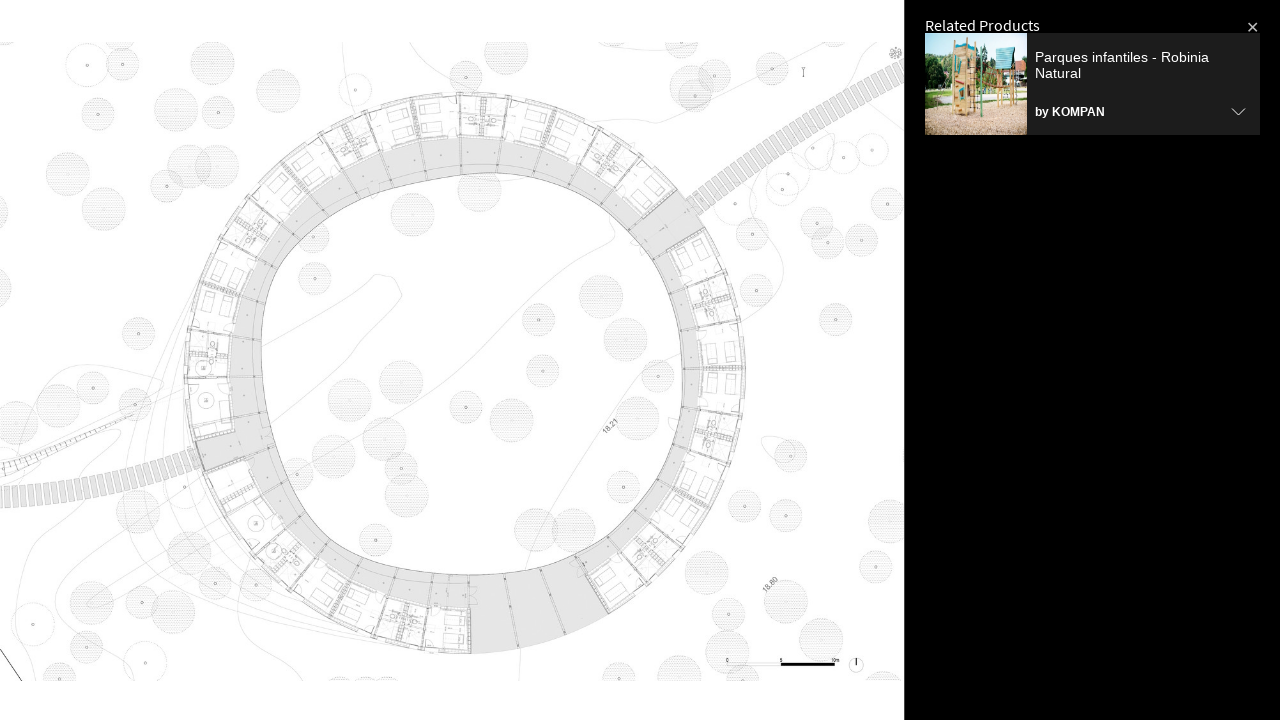

--- FILE ---
content_type: text/html; charset=utf-8
request_url: https://www.archdaily.mx/api/v1/widgets/gallery-navigation/764604?site=mx
body_size: 3182
content:
<div id='previous-gallery' class='afd-gal-nav afd-gal-nav__left'>
    <span id="prev-image" class="afd-image-nav afd-image-nav--prev js-image-nav">
      <i class="afd-image-nav__icon"></i>
    </span>
    <a class="afd-prev-gallery__widget" href="/mx/921397/casa-gerroa-bourne-blue-architecture/5cb5472c284dd1c72f0000c0-gerroa-house-bourne-blue-architects-photo?ad_medium=widget&ad_name=navigation-prev" title="Casa Gerroa / Bourne Blue Architecture"
      data-img="https://images.adsttc.com/media/images/5cb5/472c/284d/d1c7/2f00/00c0/thumb_jpg/feature-_DSC_2475_2880.jpg?1555384097"
      data-img-class="afd-cell-display afd-prev-gallery__widget__image"
      data-img-title="Casa Gerroa / Bourne Blue Architecture"
      data-img-description="Obras Destacadas"
      data-title="Casa Gerroa / Bourne Blue Architecture"
      data-redirect-uri="/mx/921397/casa-gerroa-bourne-blue-architecture/5cb5472c284dd1c72f0000c0-gerroa-house-bourne-blue-architects-photo?ad_medium=redirect&ad_name=signup-redirect"
    >
      <div class="afd-title-widget afd-prev-gallery__title">Obra anterior</div>
      <div style="background-image: url('https://images.adsttc.com/media/images/5cb5/472c/284d/d1c7/2f00/00c0/thumb_jpg/feature-_DSC_2475_2880.jpg?1555384097');" class="afd-cell-display afd-prev-gallery__widget__image"></div>
      <h3 class="afd-prev-gallery__widget__title">Casa Gerroa / Bourne Blue Architecture</h3>
      <h4 class="afd-gallery__widget__subtitle afd-prev-gallery__widget__subtitle">Obras Destacadas</h4>

      <i class="afd-image-nav__icon"></i>
    </a>
</div>

<div id='next-gallery' class='afd-gal-nav afd-gal-nav__right'>
    <span id="next-image" class="afd-image-nav afd-image-nav--next js-image-nav">
      <i class="afd-image-nav__icon"></i>
    </span>
    <a class="afd-next-gallery__widget" href="/mx/913232/dream-and-maze-studio-10/5bfa7f2208a5e51c350003d0-dream-and-maze-studio-10-photo?ad_medium=widget&ad_name=navigation-next" title="Dream&amp;Maze / Studio 10"
      data-img="https://images.adsttc.com/media/images/5bfa/7f22/08a5/e51c/3500/03d0/thumb_jpg/Maze_by_Chao_Zhang_(1).jpg?1543143170"
      data-img-class="afd-cell-display afd-next-gallery__widget__image"
      data-img-title="Dream&amp;Maze / Studio 10"
      data-img-description="Obras Destacadas"
      data-title="Dream&amp;Maze / Studio 10"
      data-redirect-uri="/mx/913232/dream-and-maze-studio-10/5bfa7f2208a5e51c350003d0-dream-and-maze-studio-10-photo?ad_medium=redirect&ad_name=signup-redirect"
    >
      <div class="afd-title-widget afd-next-gallery__title">Próxima Obra</div>
      <div style="background-image: url('https://images.adsttc.com/media/images/5bfa/7f22/08a5/e51c/3500/03d0/thumb_jpg/Maze_by_Chao_Zhang_(1).jpg?1543143170');" class="afd-cell-display afd-next-gallery__widget__image"></div>
      <h3 class="afd-next-gallery__widget__title">Dream&amp;Maze / Studio 10</h3>
      <h4 class="afd-gallery__widget__subtitle afd-next-gallery__widget__subtitle">Obras Destacadas</h4>

      <i class="afd-image-nav__icon"></i>
    </a>
</div>

<script>
  var galleryNext = document.querySelector(".js-next-gallery-myad");

  if (galleryNext) {
    galleryNext.addEventListener('click', function(){
      ga('send', 'event', 'Register', 'click', 'Bookmark project from Gallery');
    });
  }
</script>


--- FILE ---
content_type: text/html; charset=utf-8
request_url: https://nft.adsttc.com/catalog/api/v1/mx/widgets/interesting_products?token=764604&geoip=US&ad_medium=gallery&device=desktop&amount=5&alternative_tokens=us:609436|br:768595|cn:776860|cl:764604|co:764604|pe:764604&materials=madera,vidrio,concreto
body_size: 579
content:
<aside class='related-products-gallery archdaily-products' id='interesting_products'>
<h3 class='related-products-gallery__title'>Related Products</h3>
<div class='related-products-gallery__list'>
<div class='related-products-gallery__item js-accordion-group' data-panel='0'>
<button aria-controls='panel-0' class='related-products-gallery__toggle' data-insights-category='widget-interesting-products' data-insights-label='widget-interesting-products' data-insights-value='38183' id='toggle-0' onclick='toggleAccordion(this, true)'>
<figure style='width: 102px; height: 102px;'>
<img alt='Parques infantiles - Robinia Natural' src='https://snoopy.archdaily.com/images/archdaily/catalog/uploads/photo/image/407102/Robinia-Organica-Torre-Doble-Puente-de-Cuerdas-Kompan-01.jpg?width=350&amp;height=350&amp;format=webp'>
</figure>
<div class='related-products-gallery__text'>
<p class='related-products-gallery__item-name'>Parques infantiles - Robinia Natural</p>
<p class='related-products-gallery__item-company'>
by <strong>KOMPAN</strong>
</p>
</div>
<hd-icon svg='downChevron'></hd-icon>
</button>
<div aria-labelledby='toggle-0' class='related-products-gallery__detail' id='panel-0'>
<div>
<div class='myad-save-button__box myad-save-button__box--no-shadow js-otsb no-folders'>
<a class='afd-btn afd-btn--with-icon js-myad-fav at-product-save' data-dropdown='true' data-image='https://snoopy.archdaily.com/images/archdaily/catalog/uploads/photo/image/407102/Robinia-Organica-Torre-Doble-Puente-de-Cuerdas-Kompan-01.jpg?width=350&amp;height=350&amp;format=webp' data-message='Save' data-success-message='Saved' data-title='Parques infantiles - Robinia Natural' href='https://www.archdaily.mx/catalog/mx/products/38183/parques-infantiles-robinia-natural-kompan'>
<div class='icon-block'>
<hd-icon fill='white' svg='folders'></hd-icon>
</div>
<span>
Save
</span>
</a>
</div>
<a class='related-products-gallery__link' data-insights-category='widget-interesting-products' data-insights-label='widget-interesting-products' data-insights-value='38183' href='https://www.archdaily.mx/catalog/mx/products/38183/parques-infantiles-robinia-natural-kompan?ad_source=nimrod-gallery&amp;ad_medium=widget-interesting-products&amp;ad_content=764604'>
<hd-icon svg='longRightArrow'></hd-icon>
See the product
</a>
</div>
</div>
</div>
</div>
</aside>



--- FILE ---
content_type: text/html; charset=utf-8
request_url: https://nft.adsttc.com/catalog/api/v1/mx/widgets/interesting_products?token=764604&geoip=US&ad_medium=gallery&device=desktop&amount=5&alternative_tokens=us:609436|br:768595|cn:776860|cl:764604|co:764604|pe:764604&materials=madera,vidrio,concreto
body_size: 580
content:
<aside class='related-products-gallery archdaily-products' id='interesting_products'>
<h3 class='related-products-gallery__title'>Related Products</h3>
<div class='related-products-gallery__list'>
<div class='related-products-gallery__item js-accordion-group' data-panel='0'>
<button aria-controls='panel-0' class='related-products-gallery__toggle' data-insights-category='widget-interesting-products' data-insights-label='widget-interesting-products' data-insights-value='38183' id='toggle-0' onclick='toggleAccordion(this, true)'>
<figure style='width: 102px; height: 102px;'>
<img alt='Parques infantiles - Robinia Natural' src='https://snoopy.archdaily.com/images/archdaily/catalog/uploads/photo/image/407102/Robinia-Organica-Torre-Doble-Puente-de-Cuerdas-Kompan-01.jpg?width=350&amp;height=350&amp;format=webp'>
</figure>
<div class='related-products-gallery__text'>
<p class='related-products-gallery__item-name'>Parques infantiles - Robinia Natural</p>
<p class='related-products-gallery__item-company'>
by <strong>KOMPAN</strong>
</p>
</div>
<hd-icon svg='downChevron'></hd-icon>
</button>
<div aria-labelledby='toggle-0' class='related-products-gallery__detail' id='panel-0'>
<div>
<div class='myad-save-button__box myad-save-button__box--no-shadow js-otsb no-folders'>
<a class='afd-btn afd-btn--with-icon js-myad-fav at-product-save' data-dropdown='true' data-image='https://snoopy.archdaily.com/images/archdaily/catalog/uploads/photo/image/407102/Robinia-Organica-Torre-Doble-Puente-de-Cuerdas-Kompan-01.jpg?width=350&amp;height=350&amp;format=webp' data-message='Save' data-success-message='Saved' data-title='Parques infantiles - Robinia Natural' href='https://www.archdaily.mx/catalog/mx/products/38183/parques-infantiles-robinia-natural-kompan'>
<div class='icon-block'>
<hd-icon fill='white' svg='folders'></hd-icon>
</div>
<span>
Save
</span>
</a>
</div>
<a class='related-products-gallery__link' data-insights-category='widget-interesting-products' data-insights-label='widget-interesting-products' data-insights-value='38183' href='https://www.archdaily.mx/catalog/mx/products/38183/parques-infantiles-robinia-natural-kompan?ad_source=nimrod-gallery&amp;ad_medium=widget-interesting-products&amp;ad_content=764604'>
<hd-icon svg='longRightArrow'></hd-icon>
See the product
</a>
</div>
</div>
</div>
</div>
</aside>

